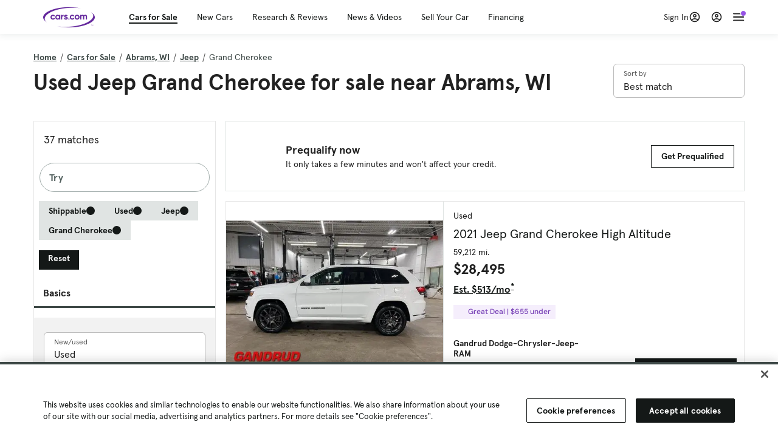

--- FILE ---
content_type: text/html; charset=utf-8
request_url: https://cars.qualtrics.com/jfe/form/SV_81Hx3Jkheo8zhmC
body_size: 19095
content:
<!DOCTYPE html>
<html class="JFEScope">
<head>
    <meta charset="UTF-8">
    <meta http-equiv="X-UA-Compatible" content="IE=edge">
    <meta name="apple-mobile-web-app-capable" content="yes">
    <meta name="mobile-web-app-capable" content="yes">
    <title>Qualtrics Survey | Qualtrics Experience Management</title>
    
        <link rel="dns-prefetch" href="//co1.qualtrics.com/WRQualtricsShared/">
        <link rel="preconnect" href="//co1.qualtrics.com/WRQualtricsShared/">
    
    <meta name="description" content="The most powerful, simple and trusted way to gather experience data. Start your journey to experience management and try a free account today.">
    <meta name="robots" content="noindex">
    <meta id="meta-viewport" name="viewport" content="width=device-width, initial-scale=1, minimum-scale=1, maximum-scale=2.5">
    <meta property="og:title" content="Qualtrics Survey | Qualtrics Experience Management">
    <meta property="og:description" content="The most powerful, simple and trusted way to gather experience data. Start your journey to experience management and try a free account today.">
    
        <meta property="og:image" content="https://cars.qualtrics.com/CP/Graphic.php?IM=IM_0ocZAgMDorIIuwJ">
    
    <script>(function(w) {
  'use strict';
  if (w.history && w.history.replaceState) {
    var path = w.location.pathname;
    var jfePathRegex = /^\/jfe\d+\//;

    if (jfePathRegex.test(path)) {
      w.history.replaceState(null, null, w.location.href.replace(path, path.replace(jfePathRegex, '/jfe/')));
    }
  }
})(window);
</script>
</head>
    <body id="SurveyEngineBody">
    <noscript><style>#pace{display: none;}</style><div style="padding:8px 15px;font-family:Helvetica,Arial,sans-serif;background:#fcc;border:1px solid #c55">Javascript is required to load this page.</div></noscript>
    
        <style type='text/css'>#pace{background:#fff;position:absolute;top:0;bottom:0;left:0;right:0;z-index:1}#pace::before{content:'';display:block;position:fixed;top:30%;right:50%;width:50px;height:50px;border:6px solid transparent;border-top-color:#0b6ed0;border-left-color:#0b6ed0;border-radius:80px;animation:q 1s linear infinite;margin:-33px -33px 0 0;box-sizing:border-box}@keyframes q{0%{transform:rotate(0)}100%{transform:rotate(360deg)}}
</style>
        <div id='pace'></div>
    
    <script type="text/javascript">
      window.QSettings = {
          
        jfeVersion: "02cfd27a82092bca1c69035f44e7935a0610b7a2",
        publicPath: "/jfe/static/dist/",
        cbs: [], bootstrapSkin: null, ab: false,
        getPT: function(cb) {
          if (this.pt !== undefined) {
            cb(this.success, this.pt);
          } else {
            this.cbs.push(cb);
          }
        },
        setPT: function(s, pt) {
          this.success = s;
          this.pt = pt;
          if (this.cbs.length) {
            for (var i = 0; i < this.cbs.length; i++) {
              this.cbs[i](s, pt);
            }
          }
        }
      };
    </script>
    <div id="skinPrefetch" style="position: absolute; visibility: hidden" class="JFEContent SkinV2 webkit CSS3"></div>
    <script>(()=>{"use strict";var e,r,t,a,o,c={},n={};function d(e){var r=n[e];if(void 0!==r)return r.exports;var t=n[e]={id:e,loaded:!1,exports:{}};return c[e].call(t.exports,t,t.exports,d),t.loaded=!0,t.exports}d.m=c,e=[],d.O=(r,t,a,o)=>{if(!t){var c=1/0;for(l=0;l<e.length;l++){for(var[t,a,o]=e[l],n=!0,f=0;f<t.length;f++)(!1&o||c>=o)&&Object.keys(d.O).every(e=>d.O[e](t[f]))?t.splice(f--,1):(n=!1,o<c&&(c=o));if(n){e.splice(l--,1);var i=a();void 0!==i&&(r=i)}}return r}o=o||0;for(var l=e.length;l>0&&e[l-1][2]>o;l--)e[l]=e[l-1];e[l]=[t,a,o]},d.n=e=>{var r=e&&e.__esModule?()=>e.default:()=>e;return d.d(r,{a:r}),r},t=Object.getPrototypeOf?e=>Object.getPrototypeOf(e):e=>e.__proto__,d.t=function(e,a){if(1&a&&(e=this(e)),8&a)return e;if("object"==typeof e&&e){if(4&a&&e.__esModule)return e;if(16&a&&"function"==typeof e.then)return e}var o=Object.create(null);d.r(o);var c={};r=r||[null,t({}),t([]),t(t)];for(var n=2&a&&e;"object"==typeof n&&!~r.indexOf(n);n=t(n))Object.getOwnPropertyNames(n).forEach(r=>c[r]=()=>e[r]);return c.default=()=>e,d.d(o,c),o},d.d=(e,r)=>{for(var t in r)d.o(r,t)&&!d.o(e,t)&&Object.defineProperty(e,t,{enumerable:!0,get:r[t]})},d.f={},d.e=e=>Promise.all(Object.keys(d.f).reduce((r,t)=>(d.f[t](e,r),r),[])),d.u=e=>"c/"+{196:"vendors~recaptchav3",233:"db",438:"vendors~mockForm",821:"barrel-roll",905:"ss",939:"bf",1044:"matrix",1075:"mc",1192:"meta",1205:"timing",1365:"hmap",1543:"recaptchav3",1778:"slide",1801:"fade",2042:"jsApi",2091:"advance-button-template",2292:"hotspot",2436:"slider",2552:"vendors~scoring~cs~matrix",2562:"flip",2603:"mockForm",2801:"fancybox",3432:"mp",4522:"scoring",4863:"dd",5321:"vendors~mockForm~response-summary~fileupload",5330:"fileupload",5453:"default~cs~slider~ss",5674:"pgr",5957:"response-summary",6023:"vendors~fileupload",6198:"te",6218:"ro",6246:"focus-handler",6255:"captcha",6500:"default~hl~hotspot~matrix",6507:"prototype",7211:"sbs",7529:"cs",7685:"preview",7719:"default~hmap~pgr~ro~te~timing",8095:"default~cs~slider",8393:"draw",8606:"default~captcha~cs~db~dd~draw~fileupload~hmap~hl~hotspot~matrix~mc~meta~pgr~ro~sbs~slider~ss~te~timing",9679:"toc",9811:"hl"}[e]+"."+{196:"97848bc9e7c6051ecccc",233:"8ba9f6447cd314fbb68a",438:"53d5364f2fde015d63eb",821:"7889bb8e29b6573a7c1e",905:"351d3164dfd98410d564",939:"eec2597b947c36022f6d",1044:"d8d7465fc033fbb10620",1075:"86a63d9fd6b94fccd78b",1192:"2bda7fa2af76817782a5",1205:"e0a338ca75eae4b40cc1",1365:"b3a7378eb91cc2c32d41",1543:"0c7be974c5976b4baac4",1778:"89aa23ad976cab36539d",1801:"8cb2d1667aca0bc1260e",2042:"c48c082656b18079aa7e",2091:"4f0959084e4a4a187d1d",2292:"14fd8d7b863312b03015",2436:"96ce9dfbc69cf4a6f014",2552:"7cd2196cef0e70bb9e8a",2562:"3266dde7e4660ffcef3a",2603:"595d6f07f098d2accedf",2801:"685cee5836e319fa57a8",3432:"6ae4057caed354cea4bd",4522:"1beb1b30ccc2fa30924f",4863:"4a0994a3732ac4fec406",5321:"41b49ced3a7a9cce58ab",5330:"4e241617d0d8f9638bed",5453:"171b59120e19c43bc4c6",5674:"144a9eb1a74ebd10fb2f",5957:"18b07be3e10880ac7370",6023:"2f608006811a8be8971c",6198:"31e404ce9bb91ad2fdc1",6218:"3cb64ba46db80f90121a",6246:"ba7b22b6a40782e5e004",6255:"a511708ee09ee539c882",6500:"e988cfdc3a56d687c346",6507:"63afbf731c56ba97ae7b",7211:"2d043279f45787cdbc6a",7529:"6440499b8bf1aaf62693",7685:"1241170f420176c2c6ef",7719:"8714f0d6579c8e712177",8095:"3b318c0e91b8cce117d5",8393:"2a48f184a447969fff1f",8606:"017a626bdaafbf05c221",9679:"20b914cfa638dfe959cc",9811:"e3e744cd3ab59c8be98b"}[e]+".min.js",d.miniCssF=e=>"fancybox.0bb59945b9873f54214a.min.css",d.g=function(){if("object"==typeof globalThis)return globalThis;try{return this||new Function("return this")()}catch(e){if("object"==typeof window)return window}}(),d.o=(e,r)=>Object.prototype.hasOwnProperty.call(e,r),a={},o="javascriptformengine:",d.l=(e,r,t,c)=>{if(a[e])a[e].push(r);else{var n,f;if(void 0!==t)for(var i=document.getElementsByTagName("script"),l=0;l<i.length;l++){var b=i[l];if(b.getAttribute("src")==e||b.getAttribute("data-webpack")==o+t){n=b;break}}n||(f=!0,(n=document.createElement("script")).charset="utf-8",n.timeout=120,d.nc&&n.setAttribute("nonce",d.nc),n.setAttribute("data-webpack",o+t),n.src=e),a[e]=[r];var s=(r,t)=>{n.onerror=n.onload=null,clearTimeout(u);var o=a[e];if(delete a[e],n.parentNode&&n.parentNode.removeChild(n),o&&o.forEach(e=>e(t)),r)return r(t)},u=setTimeout(s.bind(null,void 0,{type:"timeout",target:n}),12e4);n.onerror=s.bind(null,n.onerror),n.onload=s.bind(null,n.onload),f&&document.head.appendChild(n)}},d.r=e=>{"undefined"!=typeof Symbol&&Symbol.toStringTag&&Object.defineProperty(e,Symbol.toStringTag,{value:"Module"}),Object.defineProperty(e,"__esModule",{value:!0})},d.nmd=e=>(e.paths=[],e.children||(e.children=[]),e),d.p="",(()=>{if("undefined"!=typeof document){var e=e=>new Promise((r,t)=>{var a=d.miniCssF(e),o=d.p+a;if(((e,r)=>{for(var t=document.getElementsByTagName("link"),a=0;a<t.length;a++){var o=(n=t[a]).getAttribute("data-href")||n.getAttribute("href");if("stylesheet"===n.rel&&(o===e||o===r))return n}var c=document.getElementsByTagName("style");for(a=0;a<c.length;a++){var n;if((o=(n=c[a]).getAttribute("data-href"))===e||o===r)return n}})(a,o))return r();((e,r,t,a,o)=>{var c=document.createElement("link");c.rel="stylesheet",c.type="text/css",d.nc&&(c.nonce=d.nc),c.onerror=c.onload=t=>{if(c.onerror=c.onload=null,"load"===t.type)a();else{var n=t&&t.type,d=t&&t.target&&t.target.href||r,f=new Error("Loading CSS chunk "+e+" failed.\n("+n+": "+d+")");f.name="ChunkLoadError",f.code="CSS_CHUNK_LOAD_FAILED",f.type=n,f.request=d,c.parentNode&&c.parentNode.removeChild(c),o(f)}},c.href=r,t?t.parentNode.insertBefore(c,t.nextSibling):document.head.appendChild(c)})(e,o,null,r,t)}),r={3454:0};d.f.miniCss=(t,a)=>{r[t]?a.push(r[t]):0!==r[t]&&{2801:1}[t]&&a.push(r[t]=e(t).then(()=>{r[t]=0},e=>{throw delete r[t],e}))}}})(),(()=>{var e={3454:0};d.f.j=(r,t)=>{var a=d.o(e,r)?e[r]:void 0;if(0!==a)if(a)t.push(a[2]);else if(3454!=r){var o=new Promise((t,o)=>a=e[r]=[t,o]);t.push(a[2]=o);var c=d.p+d.u(r),n=new Error;d.l(c,t=>{if(d.o(e,r)&&(0!==(a=e[r])&&(e[r]=void 0),a)){var o=t&&("load"===t.type?"missing":t.type),c=t&&t.target&&t.target.src;n.message="Loading chunk "+r+" failed.\n("+o+": "+c+")",n.name="ChunkLoadError",n.type=o,n.request=c,a[1](n)}},"chunk-"+r,r)}else e[r]=0},d.O.j=r=>0===e[r];var r=(r,t)=>{var a,o,[c,n,f]=t,i=0;if(c.some(r=>0!==e[r])){for(a in n)d.o(n,a)&&(d.m[a]=n[a]);if(f)var l=f(d)}for(r&&r(t);i<c.length;i++)o=c[i],d.o(e,o)&&e[o]&&e[o][0](),e[o]=0;return d.O(l)},t=self.webpackChunkjavascriptformengine=self.webpackChunkjavascriptformengine||[];t.forEach(r.bind(null,0)),t.push=r.bind(null,t.push.bind(t))})()})();</script>
    <script src="/jfe/static/dist/jfeLib.41e905943427321fa036.min.js" crossorigin="anonymous"></script>
    <script src="/jfe/static/dist/jfe.b2aa22a9b68ea0a1d846.min.js" crossorigin="anonymous"></script>


    <link href="/jfe/themes/templated-skins/qualtrics.2014:cars.9820517390:null/version-1765475774342-89bffa/stylesheet.css" rel="stylesheet"><link href="https://rsms.me/inter/inter.css" rel="stylesheet">

    <link id="rtlStyles" rel="stylesheet" type="text/css">
    <style id="customStyles"></style>

    <style>
      .JFEScope .questionFocused   .advanceButtonContainer {transition:opacity .3s!important;visibility:unset;opacity:1}
      .JFEScope .questionUnfocused .advanceButtonContainer, .advanceButtonContainer {transition:opacity .3s!important;visibility:hidden;opacity:0}
      .Skin .Bipolar .bipolar-mobile-header, .Skin .Bipolar .desktop .bipolar-mobile-header, .Skin .Bipolar .mobile .ColumnLabelHeader {display: none}

      /* Change color of question validation warnings */
      .Skin .ValidationError.Warn {color: #e9730c;}

      /* Hide mobile preview scrollbar for Chrome, Safari and Opera */
      html.MobilePreviewFrame::-webkit-scrollbar { display: none; }

      /* Hide mobile preview scrollbar for IE and Edge */
      html.MobilePreviewFrame { -ms-overflow-style: none; scrollbar-width: none; }
    </style>
    <style type="text/css">.accessibility-hidden{height:0;width:0;overflow:hidden;position:absolute;left:-999px}</style>
    <div id="polite-announcement" class="accessibility-hidden" aria-live="polite" aria-atomic="true"></div>
    <div id="assertive-announcement" class="accessibility-hidden" aria-live="assertive" role="alert" aria-atomic="true"></div>
    <script type="text/javascript">
      (function () {
        var o = {};
        try {
          Object.defineProperty(o,'compat',{value:true,writable:true,enumerable:true,configurable:true});
        } catch (e) {};
        if (o.compat !== true || document.addEventListener === undefined) {
          window.location.pathname = '/jfe/incompatibleBrowser';
        }

        var fv = document.createElement('link');
        fv.rel = 'apple-touch-icon';
        fv.href = "https://cars.qualtrics.com/CP/Graphic.php?IM=IM_eR3RqUaDkCmZcDb";
        document.getElementsByTagName('head')[0].appendChild(fv);
      })();
      QSettings.ab = false;
      document.title = "Qualtrics Survey | Qualtrics Experience Management";
      
      (function(s) {
        QSettings.bootstrapSkin = s;
        var sp = document.getElementById('skinPrefetch');
        if (sp) {
          sp.innerHTML = s;
        }
      })("<meta name=\"HandheldFriendly\" content=\"true\" />\n<meta name = \"viewport\" content = \"user-scalable = yes, maximum-scale=10, minimum-scale=1, initial-scale = 1, width = device-width\" />\n<div class='Skin'>\n\t<div id=\"Overlay\"></div>\n\t<div id=\"Wrapper\">\n\t\t\n\t\t<div class='SkinInner'>\n\t\t\t<div id='LogoContainer'>\n\t\t\t\t<div id='Logo'><img src=\"https://cars.qualtrics.com/CP/Graphic.php?IM=IM_4UzHhdp9et1Omp0\" /></div>\n\t\t\t</div>\n\t\t\t<div id='HeaderContainer'>\n\t\t\t\t<div id=\"BrandingHeader\"><script type=\"text/javascript\">\nQualtrics.SurveyEngine.addOnReady(function() {\njQuery('#Plug').attr('style', 'display:none !important');\n});\n<\/script></div>\n\t\t\t\t<div id='Header'>{~Header~}</div>\n\t\t\t</div>\n\t\t\t<div id='SkinContent'>\n\t\t\t\t<div id='Questions'>{~Question~}</div>\n\t\t\t\t<div id='Buttons'>{~Buttons~}</div>\n\t\t\t\t<div id='ProgressBar'>{~ProgressBar~}</div>\n\t\t\t</div>\n\t\t</div>\n\t\t<div id='Footer'>{~Footer~}</div>\n\t\t\n\t\t<div id='PushStickyFooter'></div>\n\t</div>\n\t<div id=\"Plug\" style=\"display:block !important;\"><a href=\"https://www.qualtrics.com/powered-by-qualtrics/?utm_source=internal%2Binitiatives&utm_medium=survey%2Bpowered%2Bby%2Bqualtrics&utm_content={~BrandID~}&utm_survey_id={~SurveyID~}\" target=\"_blank\" aria-label=\"{~PlugLabel~}\">{~Plug~}</a></div>\n</div>\n<script>Qualtrics.SurveyEngine.addOnload(Qualtrics.uniformLabelHeight);<\/script>\n\n<script>\n//TM6 Question Text Cell Padding\n\t//JFE\n\tPage.on('ready:imagesLoaded',function() {\n\t\tvar t = jQuery(\".QuestionText table\");\n\t  for (i=0; i<t.length; i++) {\n\t    if (t[i].cellPadding != undefined) {\n\t      var p = t[i].cellPadding + \"px\";\n\t      t.eq(i).find(\"th\").css(\"padding\",p);\n\t      t.eq(i).find(\"td\").css(\"padding\",p);\n\t    }\n\t  }\n\t});\n\t//SE\n\tjQuery(window).on('load',function() {\n\t\tif (jQuery(\"div\").hasClass(\"JFE\") == false) {\n\t    var t = jQuery(\".QuestionText table\");\n\t    for (i=0; i<t.length; i++) {\n\t      if (t[i].cellPadding != undefined) {\n\t        var p = t[i].cellPadding + \"px\";\n\t        t.eq(i).find(\"th\").css(\"padding\",p);\n\t        t.eq(i).find(\"td\").css(\"padding\",p);\n\t      }\n\t    }\n\t\t};\n\t});\n//TM21 iOS Text Box Width Fix\n//JFE\nPage.on('ready:imagesLoaded',function() {\n\tfunction isIE () {\n  \tvar myNav = navigator.userAgent.toLowerCase();\n  \treturn (myNav.indexOf('msie') != -1) ? parseInt(myNav.split('msie')[1]) : false;\n\t}\n\tif (!isIE()) {\n\t\tvar mq = window.matchMedia( \"(max-width: 480px)\" );\n\t\tif (mq.matches == true) {\n\t\t\tjQuery(\".Skin .MC .TextEntryBox\").css(\"width\",\"100%\");\n\t\t\tjQuery(\".Skin .TE .ESTB .InputText\").css(\"width\",\"100%\");\n\t\t\tjQuery(\".Skin .TE .FORM .InputText\").css(\"width\",\"100%\");\n\t\t\tjQuery(\".Skin .TE .ML .InputText\").css(\"width\",\"100%\");\n\t\t\tjQuery(\".Skin .TE .PW .InputText\").css(\"width\",\"100%\");\n\t\t\tjQuery(\".Skin .TE .SL .InputText\").css(\"width\",\"100%\");\n\t\t\tjQuery(\".Skin .TE .FollowUp .InputText\").css(\"width\",\"100%\");\n\t\t};\n\t};\n});\n//SE\njQuery(window).on('load',function() {\n\tfunction isIE () {\n  \tvar myNav = navigator.userAgent.toLowerCase();\n  \treturn (myNav.indexOf('msie') != -1) ? parseInt(myNav.split('msie')[1]) : false;\n\t}\n\tif (!isIE()) {\n\t\tvar mq = window.matchMedia( \"(max-width: 480px)\" );\n\t\tif (jQuery(\"div\").hasClass(\"JFE\") == false && mq.matches == true) {\n\t\t\tjQuery(\".Skin .MC .TextEntryBox\").css(\"width\",\"100%\");\n\t\t\tjQuery(\".Skin .TE .ESTB .InputText\").css(\"width\",\"100%\");\n\t\t\tjQuery(\".Skin .TE .FORM .InputText\").css(\"width\",\"100%\");\n\t\t\tjQuery(\".Skin .TE .ML .InputText\").css(\"width\",\"100%\");\n\t\t\tjQuery(\".Skin .TE .PW .InputText\").css(\"width\",\"100%\");\n\t\t\tjQuery(\".Skin .TE .SL .InputText\").css(\"width\",\"100%\");\n\t\t\tjQuery(\".Skin .TE .FollowUp .InputText\").css(\"width\",\"100%\");\n\t\t};\n\t};\n});\n<\/script>\n\n<style>.Skin .QuestionOuter.Matrix{max-width:1100px}</style>\n");
      
      
      (function() {
        var fv = document.createElement('link');
        fv.type = 'image/x-icon';
        fv.rel = 'icon';
        fv.href = "https://cars.qualtrics.com/CP/Graphic.php?IM=IM_bdYYI4BiyXYEhx3";
        document.getElementsByTagName('head')[0].appendChild(fv);
      }());
      
      
    </script>
        <script type="text/javascript">
          (function(appData) {
            if (appData && typeof appData === 'object' && '__jfefeRenderDocument' in appData) {
              var doc = appData.__jfefeRenderDocument

              if (doc === 'incompatible') {
                window.location = '/jfe/incompatibleBrowser';
                return
              }

              window.addEventListener('load', function() {
                // farewell jfe
                delete window.QSettings
                delete window.webpackJsonp
                delete window.jQuery
                delete window.ErrorWatcher
                delete window.onLoadCaptcha
                delete window.experimental
                delete window.Page

                var keys = Object.keys(window);
                for (let i in keys) {
                  var name = keys[i];
                  if (name.indexOf('jQuery') === 0) {
                    delete window[name];
                    break;
                  }
                }

                document.open();
                document.write(doc);
                document.close();
              })
            } else {
              // prevent document.write from replacing the entire page
              window.document.write = function() {
                log.error('document.write is not allowed and has been disabled.');
              };

              QSettings.setPT(true, appData);
            }
          })({"FormSessionID":"FS_5BZo7z8ZrzDzwIN","QuestionIDs":["QID1","QID2"],"QuestionDefinitions":{"QID1":{"DefaultChoices":false,"DataExportTag":"Q1","QuestionID":"QID1","QuestionType":"Meta","Selector":"Browser","Configuration":{"QuestionDescriptionOption":"UseText"},"Choices":{"1":{"Display":"Browser","TextEntry":1},"2":{"Display":"Version","TextEntry":1},"3":{"Display":"Operating System","TextEntry":1},"4":{"Display":"Screen Resolution","TextEntry":1},"5":{"Display":"Flash Version","TextEntry":1},"6":{"Display":"Java Support","TextEntry":1},"7":{"Display":"User Agent","TextEntry":1}},"Validation":"None","GradingData":[],"Language":{"EN":{"QuestionText":"Click to write the question text","Choices":{"1":{"Display":"Browser"},"2":{"Display":"Version"},"3":{"Display":"Operating System"},"4":{"Display":"Screen Resolution"},"5":{"Display":"Flash Version"},"6":{"Display":"Java Support"},"7":{"Display":"User Agent"}}}},"NextChoiceId":4,"NextAnswerId":1,"SurveyLanguage":"EN"},"QID2":{"DefaultChoices":false,"DataExportTag":"Q2","QuestionType":"MC","Selector":"SAVR","SubSelector":"TX","Configuration":{"QuestionDescriptionOption":"UseText"},"Choices":{"1":{"Display":"Experience using Cars.com"},"2":{"Display":"Receive assistance for trouble I am experiencing with the Cars.com site"},"3":{"Display":"Leave feedback for a dealership"},"4":{"Display":"Receive assistance for trouble I am experiencing with listing my vehicle for sale on Cars.com"},"5":{"Display":"Experience using Your Garage","DisplayLogic":{"0":{"0":{"LeftOperand":"Page","LogicType":"EmbeddedField","Operator":"Contains","RightOperand":"/your-garage","Type":"Expression"},"1":{"Conjuction":"Or","LeftOperand":"Page Referrer","LogicType":"EmbeddedField","Operator":"Contains","RightOperand":"/your-garage","Type":"Expression"},"Type":"If"},"Type":"BooleanExpression","inPage":false}},"6":{"Display":"Feature request"}},"ChoiceOrder":[1,"6","5",2,"4",3],"Validation":{"Settings":{"ForceResponse":"ON","ForceResponseType":"ON","Type":"None"}},"GradingData":[],"Language":{"EN":{"QuestionText":"What type of feedback would you like to provide?","Choices":{"1":{"Display":"Experience using Cars.com"},"2":{"Display":"Receive assistance for trouble I am experiencing with the Cars.com site"},"3":{"Display":"Leave feedback for a dealership"},"4":{"Display":"Receive assistance for trouble I am experiencing with listing my vehicle for sale on Cars.com"},"5":{"Display":"Experience using Your Garage"},"6":{"Display":"Feature request"}}}},"NextChoiceId":7,"NextAnswerId":1,"QuestionID":"QID2","DataVisibility":{"Private":false,"Hidden":false},"SurveyLanguage":"EN"}},"NextButton":null,"PreviousButton":false,"Count":2,"Skipped":0,"NotDisplayed":0,"LanguageSelector":null,"Messages":{"PoweredByQualtrics":"Powered by Qualtrics","PoweredByQualtricsLabel":"Powered by Qualtrics: Learn more about Qualtrics in a new tab","A11yNextPage":"You are on the next page","A11yPageLoaded":"Page Loaded","A11yPageLoading":"Page is loading","A11yPrevPage":"You are on the previous page","FailedToReachServer":"We were unable to connect to our servers. Please check your internet connection and try again.","ConnectionError":"Connection Error","IPDLError":"Sorry, an unexpected error occurred.","Retry":"Retry","Cancel":"Cancel","Language":"Language","Done":"Done","AutoAdvanceLabel":"or press Enter","DecimalSeparator":"Please exclude commas and if necessary use a point as a decimal separator.","IE11Body":"You are using an unsupported browser. Qualtrics surveys will no longer load in Internet Explorer 11 after March 15, 2024.","BipolarPreference":"Select this answer if you prefer %1 over %2 by %3 points.","BipolarNoPreference":"Select this answer if you have no preference between %1 and %2.","Blank":"Blank","CaptchaRequired":"Answering the captcha is required to proceed","MCMSB_Instructions":"To select multiple options in a row, click and drag your mouse or hold down Shift when selecting. To select non-sequential options, hold down Control (on a PC) or Command (on a Mac) when clicking. To deselect an option, hold down Control or Command and click on a selected option.","MLDND_Instructions":"Drag and drop each item from the list into a bucket.","PGR_Instructions":"Drag and drop items into groups. Within each group, rank items by dragging and dropping them into place.","ROSB_Instructions":"Select items and then rank them by clicking the arrows to move each item up and down."},"IsPageMessage":false,"ErrorCode":null,"PageMessageTranslations":{},"CurrentLanguage":"EN","FallbackLanguage":"EN","QuestionRuntimes":{"QID1":{"Highlight":false,"ID":"QID1","Type":"Meta","Selector":"Browser","SubSelector":null,"ErrorMsg":null,"TerminalAuthError":false,"Valid":false,"MobileFirst":false,"QuestionTypePluginProperties":null,"CurrentMultiPageQuestionIndex":0,"Displayed":true,"PreValidation":"None","IsAutoAuthFailure":false,"ErrorSeverity":null,"PDPErrorMsg":null,"PDPError":null,"QuestionText":"Click to write the question text","Choices":{"1":{"Display":"Browser"},"2":{"Display":"Version"},"3":{"Display":"Operating System"},"4":{"Display":"Screen Resolution"},"5":{"Display":"Flash Version"},"6":{"Display":"Java Support"},"7":{"Display":"User Agent"}},"WontBeDisplayedText":"This question will not be displayed to the recipient.","Active":true},"QID2":{"Highlight":false,"ID":"QID2","Type":"MC","Selector":"SAVR","SubSelector":"TX","ErrorMsg":null,"TerminalAuthError":false,"Valid":false,"MobileFirst":false,"QuestionTypePluginProperties":null,"CurrentMultiPageQuestionIndex":0,"Displayed":true,"PreValidation":{"Settings":{"ForceResponse":"ON","ForceResponseType":"ON","Type":"None"}},"Choices":{"1":{"ID":"1","RecodeValue":"1","VariableName":"1","Text":"","Display":"Experience using Cars.com","InputWidth":null,"Exclusive":false,"Selected":false,"Password":false,"TextEntry":false,"TextEntrySize":"Small","TextEntryLength":null,"InputHeight":null,"Error":null,"ErrorMsg":null,"PDPErrorMsg":null,"PDPError":null,"Displayed":true},"2":{"ID":"2","RecodeValue":"2","VariableName":"2","Text":"","Display":"Receive assistance for trouble I am experiencing with the Cars.com site","InputWidth":null,"Exclusive":false,"Selected":false,"Password":false,"TextEntry":false,"TextEntrySize":"Small","TextEntryLength":null,"InputHeight":null,"Error":null,"ErrorMsg":null,"PDPErrorMsg":null,"PDPError":null,"Displayed":true},"3":{"ID":"3","RecodeValue":"3","VariableName":"3","Text":"","Display":"Leave feedback for a dealership","InputWidth":null,"Exclusive":false,"Selected":false,"Password":false,"TextEntry":false,"TextEntrySize":"Small","TextEntryLength":null,"InputHeight":null,"Error":null,"ErrorMsg":null,"PDPErrorMsg":null,"PDPError":null,"Displayed":true},"4":{"ID":"4","RecodeValue":"4","VariableName":"4","Text":"","Display":"Receive assistance for trouble I am experiencing with listing my vehicle for sale on Cars.com","InputWidth":null,"Exclusive":false,"Selected":false,"Password":false,"TextEntry":false,"TextEntrySize":"Small","TextEntryLength":null,"InputHeight":null,"Error":null,"ErrorMsg":null,"PDPErrorMsg":null,"PDPError":null,"Displayed":true},"5":{"ID":"5","RecodeValue":"5","VariableName":"5","Text":"","Display":"Experience using Your Garage","InputWidth":null,"Exclusive":false,"Selected":false,"Password":false,"TextEntry":false,"TextEntrySize":"Small","TextEntryLength":null,"InputHeight":null,"Error":null,"ErrorMsg":null,"PDPErrorMsg":null,"PDPError":null,"Displayed":false},"6":{"ID":"6","RecodeValue":"6","VariableName":"6","Text":"","Display":"Feature request","InputWidth":null,"Exclusive":false,"Selected":false,"Password":false,"TextEntry":false,"TextEntrySize":"Small","TextEntryLength":null,"InputHeight":null,"Error":null,"ErrorMsg":null,"PDPErrorMsg":null,"PDPError":null,"Displayed":true}},"ChoiceOrder":["1","6","2","4","3"],"ChoiceTextPosition":"Left","Selected":null,"IsAutoAuthFailure":false,"ErrorSeverity":null,"PDPErrorMsg":null,"PDPError":null,"QuestionText":"What type of feedback would you like to provide?","ExistingChoices":{},"ProcessedDisplayChoiceOrder":["1","6","2","4","3"],"ChoiceOrderSetup":true,"Active":true}},"IsEOS":false,"FailedValidation":false,"PDPValidationFailureQuestionIDs":[],"BlockID":"BL_efZV8eIc4EQ2sv4","FormTitle":"Qualtrics Survey | Qualtrics Experience Management","SurveyMetaDescription":"The most powerful, simple and trusted way to gather experience data. Start your journey to experience management and try a free account today.","TableOfContents":null,"UseTableOfContents":false,"SM":{"BaseServiceURL":"https://cars.qualtrics.com","SurveyVersionID":"9223370314410068697","IsBrandEncrypted":false,"JFEVersionID":"03fe6757db2b5fa6b3fa7f1a6bef80a9295ac371","BrandDataCenterURL":"https://yul1.qualtrics.com","XSRFToken":"bsaN-HUgUP42s87Oj_mlUg","StartDate":"2026-01-15 19:06:50","StartDateRaw":1768504010843,"BrandID":"cars","SurveyID":"SV_81Hx3Jkheo8zhmC","BrowserName":"Chrome","BrowserVersion":"131.0.0.0","OS":"Macintosh","UserAgent":"Mozilla/5.0 (Macintosh; Intel Mac OS X 10_15_7) AppleWebKit/537.36 (KHTML, like Gecko) Chrome/131.0.0.0 Safari/537.36; ClaudeBot/1.0; +claudebot@anthropic.com)","LastUserAgent":"Mozilla/5.0 (Macintosh; Intel Mac OS X 10_15_7) AppleWebKit/537.36 (KHTML, like Gecko) Chrome/131.0.0.0 Safari/537.36; ClaudeBot/1.0; +claudebot@anthropic.com)","QueryString":"","IP":"3.137.205.190","URL":"https://cars.qualtrics.com/jfe/form/SV_81Hx3Jkheo8zhmC","BaseHostURL":"https://cars.qualtrics.com","ProxyURL":"https://cars.qualtrics.com/jfe/form/SV_81Hx3Jkheo8zhmC","JFEDataCenter":"jfe5","dataCenterPath":"jfe5","IsPreview":false,"LinkType":"anonymous","geoIPLocation":{"IPAddress":"3.137.205.190","City":"Columbus","CountryName":"United States","CountryCode":"US","Region":"OH","RegionName":"Ohio","PostalCode":"43215","Latitude":39.9625,"Longitude":-83.0061,"MetroCode":535,"Private":false},"geoIPV2Enabled":true,"EDFromRequest":[],"FormSessionID":"FS_5BZo7z8ZrzDzwIN"},"ED":{"SID":"SV_81Hx3Jkheo8zhmC","SurveyID":"SV_81Hx3Jkheo8zhmC","Q_URL":"https://cars.qualtrics.com/jfe/form/SV_81Hx3Jkheo8zhmC","UserAgent":"Mozilla/5.0 (Macintosh; Intel Mac OS X 10_15_7) AppleWebKit/537.36 (KHTML, like Gecko) Chrome/131.0.0.0 Safari/537.36; ClaudeBot/1.0; +claudebot@anthropic.com)","Q_CHL":"anonymous","Q_LastModified":1728327145,"Q_Language":"EN"},"PostToStartED":{},"FormRuntime":null,"RuntimePayload":"81cPhsAERqmJJeKo8Df6hiGJptLbMCbyL3LoVUIsNTf6BDMqnozOrRhsb0EEu/6tRErO2vQU7roak/9BvP7JS4KOPYiLpYXCO+X9//yvXLLiC/8v6m6J14CWFLZ7k0DAxGyAzYyr17x66ZSjNYRUhKq4st+CHuHZyISI+PCj9IX8Sp4ldzzveNMZUkn5dBa/w/hQCY2vtWEF0FrOrL0FFT9cJJ7Qo1cmFXtUM9RqQTk98EedO6S9O8Yf/ACl1tFHDtBFlAtN91+FnWVHYoeFKGdz0rznaW0qhwhSLzn7ugQKodHZtpiPeJsoFiTaL9S6b5WdZ/sGjrEIqzF6lSaXBXOSOXZlqjpIU5p7GSBLWLskJwrLb/tt9YO2JBL1eAnF066Dtu7wthfLodSRWJQx0j9S1YhVR9/RujcalPXv4GvsoRAoU941T3P6fJKvY4uyO31wBUYKJnCFL46jrNECikWr2ivYp+R1rB9qMibOGyRUQ4F6ElWAR65Fzpz+trs3wIVlm+KBV9pRqwX029c+kv9jKhKBdzQk0qwm72OSP5SqwN3JzNVdBK2pnpx6Ibh2VZxAXRteRo41wsZ3/GD2M/uf1UANlTyZABi0o9nk5TG/DCljTq5KwRtSCe1z0Ts1aZFT3JJrBN8p9YKG3ed2UoLnYPns4CCQPBqWKBK7lSo+HHt/GQ08Fe2Y5yZIAOnLW96SfbhrB+NAx2zJyXCkJ3e/pZ+/YlDLgmGb5Bc14HskEaszJv3N9xgh0GBSCO7kabEN5+CaBZDEzvVM6PmxsGX+ivyNvq9dhU77NA0xLLx/4ZgarlOWLvJe2a7lkGAt6pVrZBDMIuwgsJ2qkLAe801cPP52qXNBS0xPPrz7nwk912G8TbgxBqy1Rt6uS8n2WhmbPXcViuC/dvSLTTvBbGe6DWwU1JrkjJQQaJZGAM69lov+Ylk6ZxLUBS6at6JLnUksg15rlBIVH8EN415qY7u8Hm9G3vGMCEODrYPoFss99YomPw1IqJCq0uzymXHVk+cxXwqRTyXdwkOsvUGz7wSueAk9h7x7+s2CEQf4/zPdgbYw35hpX+GVfGZg1pJIhMAm/QXRQfyKu668a7tn8i6b8cP7Z55qsIQvDwjNznlj5HZKxDxEviK3WGBitfYI3GWso1BHV7fbjgm1IBarZ5x7yuOKrd4rL2LtHAb/PFLAK+t0P9JMZ3NH38qCLasZ7QqEFJHMe8W/94n3qWH0aYy14oKwvg3AUt2T2wp2erY04UhTZjZXSGwQUT+nYTzJqScyESGjZG7PlyU5+BqQfqgGxTpG4RYjt6U8N4/LpMRuPAlxwtp4xramOruGjOC7kMALy3u4S/Ns3LyLl4cuwjaMJ00tW0LKYJrv3eto1YJnP5zLAPh215GwH6SyUVIHlgeR4q1IAzt8EKfGM9wn9HLGz1XEuHEQ8DqLinjBOprBOpqGnmIee6y9UVFJEmNlAysAVRFShx69h8TXXOLmE3ePUgsfHmKRLNkutAcLfVHY2lhN5rdqFX1Qa2LY9/BciPGA8S/OtoDPxmsnTvRXn5fPekcl66fOpy+aCyTa8w0KRlaCXtsNtdz8KHpcxtp9imdfj3O9ST9Oq7Qo06gxQzmCzIJ2/wNTG+kvgtaWRi2OC/iOpm6retdoyBm+YRffuj6+sW730+IU7Qa3xHqwMEM+lb64GJJhAsN2nCpKj7hGlvRqAaGppCskDxhxgpRDc5iaKSFAkcrIL4vHwLFC9LsySNNplCgKiXN3dOnrPkEgejbB/W7XoQ9L2pgLa34KPahPvtPdxh8TKhNFO+cWd2cSzf2i++8IwhVx7rwW9kwEmHr9oKdtS7194nO0iVSKYglIf5WszeKUKRx93Q6OZBSgrLp8TMvTcyGAoupD4Y8U0SAbHdikaheuFhuDJGgfU2+a0Jyp/qQP7+4b5qt+r7XhYp7KPfxeT/t6R55sWcxfitMQKe2dd2vMPEtQg9itNjhxn6M6BFPkJc1Rq2Ay299FQggkRgPsUrJ3B1/PcG8m/rqBnCuPGTpOrE+jLPYbqvL43dVrhlMYuRNFqolrKdzEUNax+83tE4Vp8ediVB2FjGKSmYd6O4LvUSJBPZLoOp5nSIXbkIkNKXc+jDzTJiOdq+ulqz7AyYwHjjgwtVbqcSFVZs/xjMHnaqimAizPMq7lunaQwf+8NLyKylxeFwiHPxFLiNUceTifswtMjrVw6SF88iUD0VTRfMQ7yhjSz+W5o91GRGUEmgk0gTh4ZQjO+YbUxCcM8ZOJVWISPAUYoIhsHOvevcOGqyPabAYee5qb5M/8YyrwyjLonlNaT9cS7DZVhFGV/w1tdx333hgHHTBopAd3cA1azuU9S4zZMWyG1PeqNPmGH6aiW/FOykwOtf3uTfjLBTEASE3SR5LBy9sGUmK0fuqVJBbWh67m30gNrY4hzbSmrT2T3NZAnhwR1vkDMyNroHzrYPkg+WN1VMgByK4VoHK783Wl5vpuDsBjV4k9Q3RcNj778yzSvQ7q5BzGCd/tZ0Ow/GRYVYtIMKcWCD8J4WPHWzgzBZS0mzorL9IIooOey8cIIZo70d6GKtQ8tdrABgJcYfVFD6yZV9CqE+NEpP7vXNrOdOYCR0ha6stZB4fbmzgsiFP7NOKR9PwlSwJi/K3VYRi++4+JO1twLTHGtNkY4/RDgNSV+HB1AWqq4HXSVYu/mXmOu+QDSYeBGVlE/Ly3v0h+Cy0UASgqI9NKIym/NwliwJei3sOlhFXD1hJxmo+YPjklq8h+mIHOBq+vGl3lCmIGK10xybOWDX+yytO//kQMLE85cJPHOax05bFtxz7IMsTFNqM4K3cgtSnptGB2b4rZ66PxabqM2v+3mHLVnFSvHnuCLraVZgQJj2Y3vscioeIV1kZcdMoJ1Tkleh6FXl+TYJRQHGvAwunnqsvOa1tMRxy2myVcO9KwNIUuRqdD1KE40t/loy+Sj2xJ2f3yc2s7yByWtfKHC8PSUkquNku65t3DXrXNWSu58qHod6T5Z2856Ryt0/PBfy9nokZ2rmGTnPxZEIKIknt92wVl0d8L/2T904JYJzcUmFTcvOaCsrEnYadPcMUIqdvbw1urMyEkB8RVmBXWgQ7T9oU2z/7I/Ug29AT4CuxBWCrOHNvsmU5Pv9woe0iBW5QEWkMgZk2hWuebOfGdbGPJqSCwOzbTSMCZYS9Rc3rEN1BWMyWoLDh/HYjU1o6/7GU0QYaPFU6cFUAgJFunUo9TNgvZNR+qhnHOIbGsAhY27u2XpwEKOM+1dixwAzcG+TGprVOIyHFHuo7da8pAW5ZDzWkjzUO75FbM6/rMROB7U3Fw8DB0jUU817C+ZipxnRTruEFFoZdIaPH+pPyZ4OWRxgCtDPdhmGPvUp8Pr5h3u7qwdl1cimtUnQI29fAcv0pksaJq45PLaQIVj+ytkASLfoHL+Zt+4Q2DzPG4q60t/7Uaw6KBYMuoB9E7lsvW/MQ7XySgW/EXb1cSd6KDgccbOokTSgPpu+M5LBzRtoo+J1fhk2AnehA8+Dl7fUXpKRh5aEwxRJXyUacTWfdHm4jiaanNWNhk9CzPbzGubcrgyegwFiitvF5sg8N6FXTuoIdOi4YarUJMkuwN42CmQmnaVtLLbgP9G5OJgwZmUjQ1B+Nn59AzrnDC/PK9aSl+lLXI9zCGgh9TTQVuFfyjzvUE0jCe4xUcifLo+c7R4ePJ4lUAtVJqBNUYSSbkPTHG2hhhngqwP3bygJtWzwk6Y1Lb4h5XZJcKUJgZdlw69xSVIDS5ErQJfec3fzXkJ8IPpjID8n1HQMDTr5iTbpuhJreRbdlI8nOVB/mS/e8XKnwDo8GIqIgwsGWiLW1c659m9Xdp+m8Id3jirmEv7ViYiy9XmwaT5MzgzPCiRvCOH0yA+fLYB0byjjKvSazo79V+M9pP6ISgx62FCA77EdQpk5Xs+VnZjtrFN563a3EiuhFUnCU8mYcU+TCJuPXtIoelv26+h0nkxmH8u1hlDX/e2tqdAnA7DTjVKUIFJUeJrdkLvXyubWGAkOEKTwKP1pzah/2IUeVDGzc7Gz0//I/OQ0sGK6wUiZ7KhTdsE9xM2DKYbVbLcfpP3Vw4U+E+ByX16zpH7g/QPUcjxbs+3RecLNf2NYnIBayie5/8QZb4ioHj7g4BEwxWIy9S4pwVjOJnKl//+JbLrzolsgccZf6kz7N3dgseVFAZZv6gi5MhXcp0ynitFQ1yr6PGLNZgcj8RNQsh8yFIdHBPjU8ZkbnlSnxiPlQACrK7xC2RKymPClh1JnT5tSmPVj849BOnJBpj3d6EszaIllw10ULjZunPj3n05PU2wH1mS2fvrLoAvrkczgVv/aEII/wIfFTmItihAUlCj3J3nvuPYMI6FzV9ikR9/4KdhLCkvzZdezTnTjG5JHES20MNR/S/PjozR/8x1rZp10kKxSdfWwS/NaP6esPl9/0zgyyXFjaYZrwIuiuGUb4Ze+F0sElupE0EKhDcjwwFtSPVoIVs0PvFYT4q0c7QjXGTztdVdPjof8ao340vVJHGllKtRnctOTb3/wJs6FN0r9xrkCoMmVKl4vlcFPrKwt2Z/XjbhNneIaBlQ9YWnC8hUDnA2aGkFD0V28LdTtLuGVf54o2irWXc7fPIadL6sO4f2leav2Qg6iLIypBje/QLgXUJoiedfz2OhDpVqsUzm6RIdJ5YyupowOyzWgH5q0fL2hYXkurT2pU2rX1dujZ1XFo9JzlDgCaC0Y+aUGz5PhaKaR3kpJiBNXlWsoXhQsYUIXi5S1zRFw1kdNFDgU796ENpFGeAzrMGwfATuSe6K58ehX1JtZqEB83aavvykrn75vsIN0gc/Pp+aZ9VVdhSLkWQz/yEp7ST1Gc5OOdf61ajyxk33vsvlA9sQKtd7MFoWWvKWGhBaZ+vQOm8tj09g3IEMWjBugPYIBFEWceLd5+QRrwa0wf1D4NuiXJxMIhQUUD3vS5kOaOKv8+kITs3Tsym7nsSuCXFLUCXoJ4bnVnd/Kt4LqzbBuGbKYQPO41+9+Fo0PARY+K0R1/xmvOBb11f3dMAUGZODePpePjN9Ryf81nWwFW3Q8g8mU/N/O9QN0hap6PAgH+m1N659EB7V06phEQ0YhWcP3Di330jA407p6xjHmr0pCggAL52QLPkrlQHWe7cKZ6tCv0HUcEOMrOR4L6NVwn5e71XiUXigY7AuWQifOUc1ExhCvkCFfWXNkwmiRl0raUZTfLc2iVyrUk+jUsZquM4TzDRQ/eTMT8CKbip/QyZy8eryqYOHHtsQrg8hPrBFLdI/+Jjm+s2GxnrnETmCt7ogj6RZZ75q+b4vBC+wI6jMt09ek5tr/+EzWCCUMGff66lG2Xst4tNvlKbvVZzpvVSP1dFkE7bOFRFwKnk9kVatgOxaV2tEh3DiiG96FIuKg+c3jEq0Oh41drWOg0S98aJGxoYAPzKJkeH1SeapdxdXTKDfGI3VBei5+HbHjl0Ep7grfnMquMH7rPByEY/5Ds585cZ8I5u+fDgF7kRCB+rpgi8uRSxTcUwSKo5zR6KmoN5Tsams798bTLBJY6HYDAcoK/bkNE0lh1J0opV811bghKsYF3GIUnlLtogaIWwM9kBn5h8lCzAMYctXNlpp8LHccfCQmp9mbNCswHQQcjyzpbehtlKvRh4DR/RErVC9SPTRyGbOt2IH8mvEi4iRjSE3C2F8YdxeWucayLI+8rmpRmq6nsxH97ukE1SupXOflnp70+rymFBB1fGDXYPb2EeEpWp2uWH2KLalXFpswWo/SSDIInF2RbHSWehVOLzNioul5iZKilxGPT0e0KYzHpTKFSFKVlX5F/+e94oqTOx4kGj6PQ2N8X9IO3kbWMQBPPFSb2MfKOsyM1Cm+AcNVAPJjzbqPtUtBC/B5EWGvEnGjATasYzfJQWtCxZl7e1p7O/NzaTPHHAW3ofx7Po9R7Ij1bl48ETFDP/[base64]/s6AUOhgsFhQmcf3wFN5LFZZzZAktrocSalWdyVsfOfxhV2mScPhWAEmkVxvNu+QidTFLyjZVbCw0Vf0ECOg9K4Jr8JHAjWspnN5vVdZ9QGgvg2LutDDrPRDRehMMcEaE6HLcPUUahC4LJdVUEtVSngiF2zJz+fhAOxOlnMzsOu+b4ATGw05ORuAHtQ2Z9xaLcltK5/CwMNtmjyKa8F4bQLtHZocHJju/6XIeLR2jLftno7kwUOIZCmnIy6jfrWYmypsMpKi4XF0yI7alIgI6mzsJV9QiYKWoM/cF9S9BO37dD7ck0MURL0KeSKflmiW6ZUB5/XewiMjH3NyH6iyOhNZVkWC/a7NdSmouK89RJpvL4Y5ExUfY6jF5G44SMaDTrMB77GNGuXUqEJ9JsobhtmL5/iPYozMlt2yL/qndtgT2+qzq52yHPIKHw0HwBW6aJKWrLPvYYn0KqW7BcSU5kbaqv70sqGqSE/05tdvn97fRX3bDPg3m5HdzlXHfG7viUML94pLqm3DkXOkNwusELMb1sAoKyZ3/[base64]/rUJgeSEJmxzaVPG1I4FG4oakg8x3zsPxxoHkmiWxj8WmvB7Of8SZSQnHPZTiGjVWbWtigVJHR9jhp0gyzkTJzNcfma1Hv0Eqiv2dva1Jj/DmQ51aLy2BT22HPOW6c8yD1TaNCnBd/zStKnyO7OvF99L+S0iWle9fGeQqKyA9TelcVU9oOTct+BL4O04cspQJsLwUYpQ593/06olCIleHUqZpEq1qumDjJffNI0erRp8fanZ5rVX8T3sxV4RtPDCe7RAHw8LdbkuQC8aTE9iUS9PMdu1p64sxcrXjX3beCILK7GMTyhwmafffTjYXRI22C4ZkTxByxtEb2LvNnWRPCyLlekhSHhQM3UlxURZNj7Jpv5HyBfvgA7YmxUOxcds/WoGc4sOCn6GGExp4gESuTdJuwTGuq5CGbah/gRWVckI1fN0OcMlrW+nRIWN5F6QdnLyqbuGUh3/6cbWUsW3xTFoRkrvoOHhWHsJVQ/bmmePeHSFf2F+55mFfTx8PI/legFq30hWa6gpHLNoYNt/[base64]/yc1yh3sFET66TpmnUauAGRRiDm55HWbhtCV4J+W1WR0cPbp6bM/ir61DE05j0ENoG9SqfwYRZEe8vJ06vUm/YRALMwKmA==","TransactionID":1,"ReplacesOutdated":false,"EOSRedirectURL":null,"RedirectURL":null,"SaveOnPageUnload":true,"ProgressPercent":0,"ProgressBarText":"Survey Completion","ProgressAccessibleText":"Current Progress","FormOptions":{"BackButton":false,"SaveAndContinue":true,"SurveyProtection":"PublicSurvey","NoIndex":"Yes","SecureResponseFiles":true,"SurveyExpiration":"None","SurveyTermination":"DisplayMessage","Header":"<script>\n    jQuery(\".AdvanceButton\").hide();\n    <\/script>","Footer":"","ProgressBarDisplay":"None","PartialData":"+2 days","PreviousButton":{"Display":"Previous"},"NextButton":{"Display":"Next"},"SurveyTitle":"Qualtrics Survey | Qualtrics Experience Management","SkinLibrary":"cars","SkinType":"templated","Skin":"qualtrics.2014:cars.9820517390:null","NewScoring":1,"EOSMessage":"MS_eQJU8qmoIbhUiJ8","ShowExportTags":false,"CollectGeoLocation":false,"SurveyMetaDescription":"The most powerful, simple and trusted way to gather experience data. Start your journey to experience management and try a free account today.","PasswordProtection":"No","AnonymizeResponse":"No","RefererCheck":"No","ConfirmStart":false,"AutoConfirmStart":false,"ResponseSummary":"No","EOSMessageLibrary":"UR_abLyykajozQA1eJ","EOSRedirectURL":"http://","EmailThankYou":false,"ThankYouEmailMessageLibrary":null,"ThankYouEmailMessage":null,"InactiveSurvey":"DefaultMessage","PartialDeletion":null,"PartialDataCloseAfter":"LastActivity","AvailableLanguages":{"EN":[]},"CustomStyles":{"customCSS":".Skin { \n  font-family: \"Inter var\", Helvetica, Arial, sans-serif; \n}\n\n@supports (font-variation-settings: normal) {\n  .Skin { \n    font-family: \"Inter var alt\", Helvetica, Arial, sans-serif; \n  }\n}"},"Autoadvance":true,"ExternalCSS":"https://rsms.me/inter/inter.css","AutoadvanceHideButton":false,"AutoadvancePages":true,"ProtectSelectionIds":true,"headerMid":"","SurveyName":"Feedback - Responsive","SurveyLanguage":"EN","ActiveResponseSet":"RS_3I9aqL70DKui23k","SurveyStartDate":"0000-00-00 00:00:00","SurveyExpirationDate":"0000-00-00 00:00:00","SurveyCreationDate":"2022-03-18 21:16:16","SkinOptions":{"Version":3,"AnyDeviceSupport":true,"Icons":{"favicon":"https://cars.qualtrics.com/CP/Graphic.php?IM=IM_bdYYI4BiyXYEhx3","appleTouchIcon":"https://cars.qualtrics.com/CP/Graphic.php?IM=IM_eR3RqUaDkCmZcDb","ogImage":"https://cars.qualtrics.com/CP/Graphic.php?IM=IM_0ocZAgMDorIIuwJ"},"BrandingOnly":{"header":"<script type=\"text/javascript\">\nQualtrics.SurveyEngine.addOnReady(function() {\njQuery('#Plug').attr('style', 'display:none !important');\n});\n<\/script>","footer":"","css":".Skin .QuestionOuter.Matrix{max-width:1100px}","html":""},"ProgressBarPosition":"bottom","Logo":"https://cars.qualtrics.com/CP/Graphic.php?IM=IM_4UzHhdp9et1Omp0","LogoPosition":"center","LogoBanner":false,"QuestionsContainer":false,"QuestionDisplayWidth":"default","MCButtonChoices":false,"NPSMobileVertical":false,"HideRequiredAsterisk":false,"LayoutSpacing":0,"FallbackSkin":false},"SkinBaseCss":"/jfe/themes/templated-skins/qualtrics.2014:cars.9820517390:null/version-1765475774342-89bffa/stylesheet.css","PageTransition":"None","Favicon":"https://cars.qualtrics.com/brand-management/brand-assets/cars/favicon.ico","CustomLanguages":null,"SurveyTimezone":"America/Chicago","LinkType":"anonymous","Language":"EN","Languages":null,"DefaultLanguages":{"AR":"العربية","ASM":"অসমীয়া","AZ-AZ":"Azərbaycan dili","BEL":"Беларуская","BG":"Български","BS":"Bosanski","BN":"বাংলা","CA":"Català","CEB":"Bisaya","CKB":"كوردي","CS":"Čeština","CY":"Cymraeg","DA":"Dansk","DE":"Deutsch","EL":"Ελληνικά","EN":"English","EN-GB":"English (United Kingdom)","EN_GB":"English (Great Britain)","EO":"Esperanto","ES":"Español (América Latina)","ES-ES":"Español","ET":"Eesti","FA":"فارسی","FI":"Suomi","FR":"Français","FR-CA":"Français (Canada)","GU":"ગુજરાતી ","HE":"עברית","HI":"हिन्दी","HIL":"Hiligaynon","HR":"Hrvatski","HU":"Magyar","HYE":"Հայերեն","ID":"Bahasa Indonesia","ISL":"Íslenska","IT":"Italiano","JA":"日本語","KAN":"ಕನ್ನಡ","KAT":"ქართული","KAZ":"Қазақ","KM":"ភាសាខ្មែរ","KO":"한국어","LV":"Latviešu","LT":"Lietuvių","MAL":"മലയാളം","MAR":"मराठी","MK":"Mакедонски","MN":"Монгол","MS":"Bahasa Malaysia","MY":"မြန်မာဘာသာ","NE":"नेपाली","NL":"Nederlands","NO":"Norsk","ORI":"ଓଡ଼ିଆ ଭାଷା","PA-IN":"ਪੰਜਾਬੀ (ਗੁਰਮੁਖੀ)","PL":"Polski","PT":"Português","PT-BR":"Português (Brasil)","RI-GI":"Rigi","RO":"Română","RU":"Русский","SIN":"සිංහල","SK":"Slovenčina","SL":"Slovenščina","SO":"Somali","SQI":"Shqip","SR":"Srpski","SR-ME":"Crnogorski","SV":"Svenska","SW":"Kiswahili","TA":"தமிழ்","TEL":"తెలుగు","TGL":"Tagalog","TH":"ภาษาไทย","TR":"Tϋrkçe","UK":"Українська","UR":"اردو","VI":"Tiếng Việt","ZH-S":"简体中文","ZH-T":"繁體中文","Q_DEV":"Developer"},"ThemeURL":"//co1.qualtrics.com/WRQualtricsShared/"},"Header":"<script>\n    jQuery(\".AdvanceButton\").hide();\n    <\/script>","HeaderMessages":{},"Footer":"","FooterMessages":{},"HasJavaScript":true,"IsSystemMessage":false,"FeatureFlags":{"LogAllRumMetrics":false,"STX_HubRace":false,"STS_SpokeHubRoutingSim":false,"makeStartRequest":false,"verboseFrontendLogs":false,"JFE_BlockPrototypeJS":false},"TransformData":{},"AllowJavaScript":true,"TOCWarnPrevious":false,"NextButtonAriaLabel":"Next","PreviousButtonAriaLabel":"Previous","BrandType":"Corporate","TranslationUnavailable":false,"FilteredEDKeys":[],"CookieActions":{"Set":[],"Clear":[]}})
        </script>
    </body>
</html>
